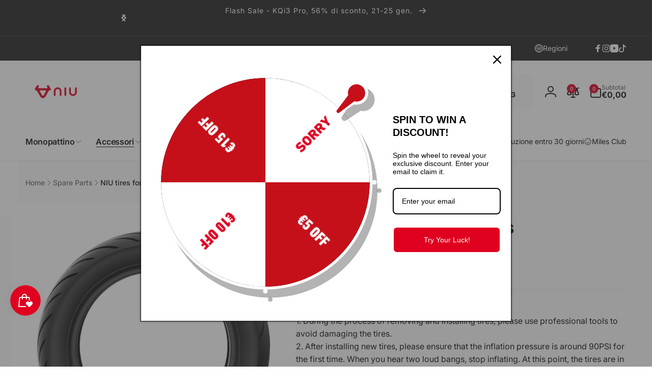

--- FILE ---
content_type: text/css
request_url: https://shopeu.niu.com/cdn/shop/t/109/assets/main-product-text-icons.css?v=40903667594761664451768743059
body_size: -348
content:
.product-text-icons{--items-column-count: var(--items-per-row-mobile);--item-media-size: var(--item-media-size-mobile);display:grid;grid-template-columns:repeat(var(--items-column-count),1fr);gap:10px}.product-text-icons__item{gap:10px}.product-text-icons--expand-last-item .product-text-icons__item.odd:last-child{grid-column:span var(--items-column-count)}.product-text-icons__item--has-bkg{padding:10px;border-radius:var(--item-corder-radius);box-shadow:0 1px 2px rgb(var(--color-foreground),.05)}.product-text-icons__item--use-color-background{background-color:rgb(var(--color-background))}.product-text-icons__item__media{min-width:var(--item-media-size);width:var(--item-media-size)}.product-text-icons__item__details{gap:5px}.product-text-icons__item__title{font-size:calc(1.5rem * var(--font-heading-scale))}@media screen and (min-width: 750px){.product-text-icons{--items-column-count: var(--items-per-row-tablet);--item-media-size: var(--item-media-size-tablet)}}@media screen and (min-width: 990px){.product-text-icons{--items-column-count: var(--items-per-row-desktop);--item-media-size: var(--item-media-size-desktop)}}
/*# sourceMappingURL=/cdn/shop/t/109/assets/main-product-text-icons.css.map?v=40903667594761664451768743059 */


--- FILE ---
content_type: text/css
request_url: https://shopeu.niu.com/cdn/shop/t/109/assets/component-countdown.css?v=106578291695721892901768742935
body_size: -287
content:
.countdown__timer{gap:1.2rem}.countdown__part__value--in-banner{min-width:7rem;height:5rem;padding:1rem;background:rgb(var(--color-background));border-radius:1rem;margin-bottom:.5rem;box-shadow:0 10px 10px -5px #2b2b2b0a,0 20px 25px -5px #2b2b2b1a;letter-spacing:-.96px}.countdown__text--in-banner{color:rgb(var(--color-background));font-size:calc(1rem * var(--font-body-scale));letter-spacing:1px}@media screen and (min-width: 750px){.countdown__timer{gap:1.6rem}.countdown__text--in-banner{font-size:calc(1.2rem * var(--font-body-scale));letter-spacing:1.2px}}.product__countdown{padding:1.6rem 2.4rem}.countdown-simple__inner{gap:1rem 2.4rem}.countdown__timer-simple{gap:.5rem}.countdown__part--simple{border-radius:.6rem;border:.1rem solid rgb(var(--color-foreground),.05);background:var(--color-background);box-shadow:0 1px 2px rgba(var(--color-foreground),.07);min-width:4.5rem;height:5rem;padding:.8rem}.countdown__part__value--simple{font-size:calc(2rem * var(--font-heading-scale));letter-spacing:-.6px}.countdown__text--simple{color:rgb(var(--color-foreground));font-size:calc(.8rem * var(--font-body-scale));letter-spacing:.5px}.countdown__sep{gap:.5rem}.countdown__part--simple.hidden+.countdown__sep{display:none}@media (min-width: 425px){.countdown__timer-simple{gap:.8rem}.countdown__part--simple{min-width:6rem;padding:.8rem 1.2rem}}
/*# sourceMappingURL=/cdn/shop/t/109/assets/component-countdown.css.map?v=106578291695721892901768742935 */


--- FILE ---
content_type: text/javascript; charset=utf-8
request_url: https://shopeu.niu.com/en-it/products/niu-tires-for-kqi3-scooters.js
body_size: 523
content:
{"id":8176821403895,"title":"NIU tires for KQi3 Scooters","handle":"niu-tires-for-kqi3-scooters","description":"\u003cdiv data-mce-fragment=\"1\"\u003e\n\u003cstrong\u003ePrecautions\u003c\/strong\u003e:\u003c\/div\u003e\n\u003cdiv data-mce-fragment=\"1\"\u003e1. During the process of removing and installing tires, please use professional tools to avoid damaging the tires.\u003c\/div\u003e\n\u003cdiv data-mce-fragment=\"1\"\u003e2. After installing new tires, please ensure that the inflation pressure is around 90PSI for the first time. When you hear two loud bangs, stop inflating. At this point, the tires are in a fully inflated state. Then slowly deflate the tire to a pressure of around 45PSI.\u003c\/div\u003e","published_at":"2024-04-12T05:28:16+02:00","created_at":"2024-04-12T05:27:15+02:00","vendor":"NIU","type":"Spare Parts","tags":["tyre"],"price":2490,"price_min":2490,"price_max":2990,"available":true,"price_varies":true,"compare_at_price":null,"compare_at_price_min":0,"compare_at_price_max":0,"compare_at_price_varies":false,"variants":[{"id":44631711547639,"title":"9.5x2.5 for KQi3 \/ Not Self-Healing Tyre","option1":"9.5x2.5 for KQi3","option2":"Not Self-Healing Tyre","option3":null,"sku":"H0701001","requires_shipping":true,"taxable":true,"featured_image":null,"available":true,"name":"NIU tires for KQi3 Scooters - 9.5x2.5 for KQi3 \/ Not Self-Healing Tyre","public_title":"9.5x2.5 for KQi3 \/ Not Self-Healing Tyre","options":["9.5x2.5 for KQi3","Not Self-Healing Tyre"],"price":2490,"weight":0,"compare_at_price":null,"inventory_management":"shopify","barcode":null,"quantity_rule":{"min":1,"max":null,"increment":1},"quantity_price_breaks":[],"requires_selling_plan":false,"selling_plan_allocations":[]},{"id":44631711580407,"title":"9.5x2.5 for KQi3 \/ Self-Healing Tyre","option1":"9.5x2.5 for KQi3","option2":"Self-Healing Tyre","option3":null,"sku":"H0701003","requires_shipping":true,"taxable":true,"featured_image":null,"available":false,"name":"NIU tires for KQi3 Scooters - 9.5x2.5 for KQi3 \/ Self-Healing Tyre","public_title":"9.5x2.5 for KQi3 \/ Self-Healing Tyre","options":["9.5x2.5 for KQi3","Self-Healing Tyre"],"price":2990,"weight":0,"compare_at_price":null,"inventory_management":"shopify","barcode":null,"quantity_rule":{"min":1,"max":null,"increment":1},"quantity_price_breaks":[],"requires_selling_plan":false,"selling_plan_allocations":[]}],"images":["\/\/cdn.shopify.com\/s\/files\/1\/0624\/6907\/9287\/files\/2_a98eff4a-67f6-400a-97c5-7c8882325fa3.jpg?v=1712892439","\/\/cdn.shopify.com\/s\/files\/1\/0624\/6907\/9287\/files\/4_5fd784a1-5187-46cb-b807-6e5fd7f3fa1b.jpg?v=1712892439"],"featured_image":"\/\/cdn.shopify.com\/s\/files\/1\/0624\/6907\/9287\/files\/2_a98eff4a-67f6-400a-97c5-7c8882325fa3.jpg?v=1712892439","options":[{"name":"Size","position":1,"values":["9.5x2.5 for KQi3"]},{"name":"Style","position":2,"values":["Not Self-Healing Tyre","Self-Healing Tyre"]}],"url":"\/en-it\/products\/niu-tires-for-kqi3-scooters","media":[{"alt":null,"id":35004041101559,"position":1,"preview_image":{"aspect_ratio":1.0,"height":1500,"width":1500,"src":"https:\/\/cdn.shopify.com\/s\/files\/1\/0624\/6907\/9287\/files\/2_a98eff4a-67f6-400a-97c5-7c8882325fa3.jpg?v=1712892439"},"aspect_ratio":1.0,"height":1500,"media_type":"image","src":"https:\/\/cdn.shopify.com\/s\/files\/1\/0624\/6907\/9287\/files\/2_a98eff4a-67f6-400a-97c5-7c8882325fa3.jpg?v=1712892439","width":1500},{"alt":null,"id":35004041134327,"position":2,"preview_image":{"aspect_ratio":1.0,"height":1500,"width":1500,"src":"https:\/\/cdn.shopify.com\/s\/files\/1\/0624\/6907\/9287\/files\/4_5fd784a1-5187-46cb-b807-6e5fd7f3fa1b.jpg?v=1712892439"},"aspect_ratio":1.0,"height":1500,"media_type":"image","src":"https:\/\/cdn.shopify.com\/s\/files\/1\/0624\/6907\/9287\/files\/4_5fd784a1-5187-46cb-b807-6e5fd7f3fa1b.jpg?v=1712892439","width":1500}],"requires_selling_plan":false,"selling_plan_groups":[]}

--- FILE ---
content_type: text/javascript
request_url: https://shopeu.niu.com/cdn/shop/t/109/assets/sticky-cart.js?v=162045552293936112941768743082
body_size: 134
content:
customElements.get("sticky-cart")||customElements.define("sticky-cart",class extends HTMLElement{constructor(){super()}connectedCallback(){this.currentScrollTop=0,this.form=document.getElementById(this.dataset.form),this.formButtons=this.form.querySelector(".product-form__buttons"),this.primaryQuantityInput=this.form.querySelector(".quantity__input"),this.quantityInput=this.querySelector(".quantity__input"),this.dataset.stickyType=="on_scroll_up"?this.onScrollHandler=this.onScrollType1.bind(this):this.onScrollHandler=this.onScrollType2.bind(this),this.variantButtonMobile=this.querySelector(".stick-cart__variant-select-mobile-button"),this.formButtons&&window.addEventListener("scroll",this.onScrollHandler,!1),this.primaryQuantityInput&&(this.onPrimaryQuanityInputChangeHandler=this.onPrimaryQuanityInputChange.bind(this),this.primaryQuantityInput.addEventListener("change",this.onPrimaryQuanityInputChangeHandler)),this.onVariantChangeHandler=this.onVariantChange.bind(this),document.addEventListener("afterVariantChanged",this.onVariantChangeHandler),this.variantButtonMobile&&(this.onClickVariantButtonMobileHandler=this.onClickVariantButtonMobile.bind(this),this.variantButtonMobile.addEventListener("click",this.onClickVariantButtonMobileHandler)),this.onFocusInHandler=this.onFocusIn.bind(this),this.onFocusOutHandler=this.onFocusOut.bind(this),this.addEventListener("focusin",this.onFocusInHandler),this.addEventListener("focusout",this.onFocusOutHandler)}disconnectedCallback(){this.formButtons&&window.removeEventListener("scroll",this.onScrollHandler),this.primaryQuantityInput&&this.primaryQuantityInput.removeEventListener("change",this.onPrimaryQuanityInputChangeHandler),this.variantButtonMobile&&this.variantButtonMobile.removeEventListener("click",this.onClickVariantButtonMobileHandler),this.removeEventListener("focusin",this.onFocusInHandler),this.removeEventListener("focusout",this.onFocusOutHandler),document.removeEventListener("afterVariantChanged",this.onVariantChangeHandler)}open(){this.classList.add("open"),document.body.classList.add("open-sticky-cart")}hide(){this.classList.remove("open"),document.body.classList.remove("open-sticky-cart")}onFocusIn(){this.classList.add("working"),this.open()}onFocusOut(){this.classList.remove("working"),this.formButtons.getBoundingClientRect().top>=0&&this.classList.remove("open")}onScrollType1(event){const scrollTop=window.pageYOffset||document.documentElement.scrollTop;this.classList.contains("working")||(scrollTop>this.currentScrollTop?this.hide():this.toggleBasedOnFormButtons()),this.currentScrollTop=scrollTop}onScrollType2(event){this.toggleBasedOnFormButtons()}toggleBasedOnFormButtons(){this.formButtons.getBoundingClientRect().top>=0?this.hide():this.open()}onPrimaryQuanityInputChange(){this.quantityInput.value=this.primaryQuantityInput.value}onVariantChange(event){event.detail.sectionId===this.dataset.section&&this.variantButtonMobile&&(this.variantButtonMobile.querySelector("span").textContent=event.detail.variant.title)}onClickVariantButtonMobile(event){const target=event.currentTarget,variantPicker=document.getElementById(target.dataset.variantPickerElement);variantPicker&&(variantPicker.scrollIntoView({behavior:"smooth",block:"center",inline:"nearest"}),this.hide(),this.classList.remove("working"))}});
//# sourceMappingURL=/cdn/shop/t/109/assets/sticky-cart.js.map?v=162045552293936112941768743082


--- FILE ---
content_type: text/javascript
request_url: https://shopeu.niu.com/cdn/shop/t/109/assets/details-accordion.js?v=170558748681591396671768742951
body_size: -217
content:
customElements.get("details-accordion")||customElements.define("details-accordion",class extends HTMLElement{constructor(){super()}connectedCallback(){this.init()}init(){this.el=this.querySelector("details"),this.summary=this.querySelector("summary"),this.content=this.summary.nextElementSibling,this.animation=null,this.isClosing=!1,this.isExpanding=!1,this.dataset.ignoreSetupEvent||this.setupEventListener()}setupEventListener(){this.onClickSummaryHandler=this.onClick.bind(this),this.summary.addEventListener("click",this.onClickSummaryHandler)}onClick(e){e.preventDefault(),this.toggleContent()}toggleContent(){if(this.el.style.overflow="hidden",this.isClosing||!this.el.open?this.open():(this.isExpanding||this.el.open)&&this.shrink(),this.dataset.ignoreSetupEvent)return!1}disconnectedCallback(){this.summary.removeEventListener("click",this.onClickSummaryHandler)}shrink(){this.dataset.ignoreSetupEvent?this.querySelector("summary").setAttribute("aria-expanded",!1):this.summary.setAttribute("aria-expanded",!1),this.isClosing=!0;const startHeight=`${this.el.offsetHeight}px`;let endHeight;this.dataset.ignoreSetupEvent?endHeight=`${this.querySelector("summary").offsetHeight}px`:endHeight=`${this.summary.offsetHeight}px`,this.animation&&this.animation.cancel(),this.animation=this.el.animate({height:[startHeight,endHeight]},{duration:400,easing:"ease-out"}),this.animation.onfinish=()=>this.onAnimationFinish(!1),this.animation.oncancel=()=>this.isClosing=!1}open(){this.el.style.height=`${this.el.offsetHeight}px`,this.el.open=!0,window.requestAnimationFrame(()=>this.expand())}expand(){this.isExpanding=!0;const startHeight=`${this.el.offsetHeight}px`;let endHeight;this.dataset.ignoreSetupEvent?(this.querySelector("summary").setAttribute("aria-expanded",!0),endHeight=`${this.querySelector("summary").offsetHeight+this.querySelector("summary").nextElementSibling.offsetHeight}px`):(this.summary.setAttribute("aria-expanded",!0),endHeight=`${this.summary.offsetHeight+this.summary.nextElementSibling.offsetHeight}px`),this.animation&&this.animation.cancel(),this.animation=this.el.animate({height:[startHeight,endHeight]},{duration:400,easing:"ease-out"}),this.animation.onfinish=()=>this.onAnimationFinish(!0),this.animation.oncancel=()=>this.isExpanding=!1}onAnimationFinish(open){this.el.open=open,this.animation=null,this.isClosing=!1,this.isExpanding=!1,this.el.style.height=this.el.style.overflow=""}});
//# sourceMappingURL=/cdn/shop/t/109/assets/details-accordion.js.map?v=170558748681591396671768742951
